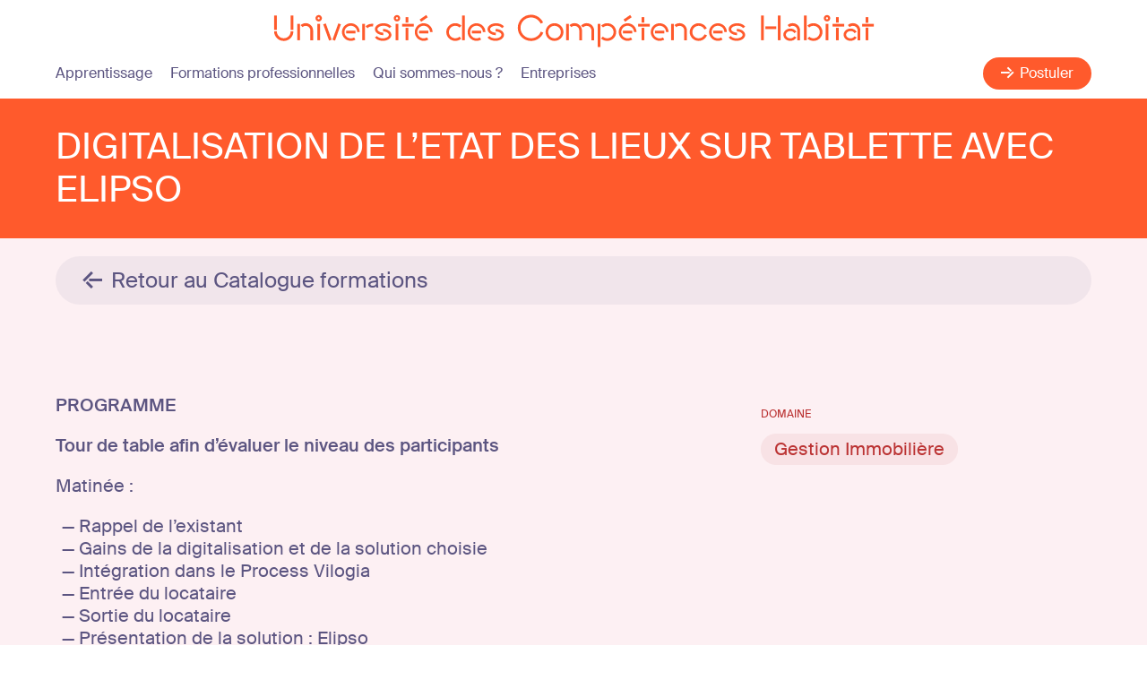

--- FILE ---
content_type: text/html; charset=UTF-8
request_url: https://www.univ-habitat.fr/formations/digitalisation-de-letat-des-lieux-sur-tablette-avec-elipso/
body_size: 6103
content:
<!DOCTYPE html>
<html lang="fr-FR">
  <head>
    <meta charset="UTF-8" />
    <meta name="viewport" content="width=device-width, initial-scale=1.0" />
    <meta http-equiv="X-UA-Compatible" content="ie=edge" />
    <meta name="theme-color" content="#ff5a2c" />
    <script type="text/javascript">/* wpack.io publicPath */window.__wpackIouchdist='https://www.univ-habitat.fr/app/themes/uch/dist/';</script><title>DIGITALISATION DE L’ETAT DES LIEUX SUR TABLETTE AVEC ELIPSO &#8211; Université des Compétences Habitat</title>
<meta name='robots' content='max-image-preview:large' />
<link rel='stylesheet' id='wp-block-library-css' href='https://www.univ-habitat.fr/wp/wp-includes/css/dist/block-library/style.min.css?ver=6.1.1' type='text/css' media='all' />
<link rel='stylesheet' id='fontawesome-free-css' href='https://www.univ-habitat.fr/app/plugins/getwid/vendors/fontawesome-free/css/all.min.css?ver=5.5.0' type='text/css' media='all' />
<link rel='stylesheet' id='slick-css' href='https://www.univ-habitat.fr/app/plugins/getwid/vendors/slick/slick/slick.min.css?ver=1.9.0' type='text/css' media='all' />
<link rel='stylesheet' id='slick-theme-css' href='https://www.univ-habitat.fr/app/plugins/getwid/vendors/slick/slick/slick-theme.min.css?ver=1.9.0' type='text/css' media='all' />
<link rel='stylesheet' id='getwid-blocks-css' href='https://www.univ-habitat.fr/app/plugins/getwid/assets/css/blocks.style.css?ver=1.8.3' type='text/css' media='all' />
<link rel='stylesheet' id='classic-theme-styles-css' href='https://www.univ-habitat.fr/wp/wp-includes/css/classic-themes.min.css?ver=1' type='text/css' media='all' />
<style id='global-styles-inline-css' type='text/css'>
body{--wp--preset--color--black: #000000;--wp--preset--color--cyan-bluish-gray: #abb8c3;--wp--preset--color--white: #ffffff;--wp--preset--color--pale-pink: #f78da7;--wp--preset--color--vivid-red: #cf2e2e;--wp--preset--color--luminous-vivid-orange: #ff6900;--wp--preset--color--luminous-vivid-amber: #fcb900;--wp--preset--color--light-green-cyan: #7bdcb5;--wp--preset--color--vivid-green-cyan: #00d084;--wp--preset--color--pale-cyan-blue: #8ed1fc;--wp--preset--color--vivid-cyan-blue: #0693e3;--wp--preset--color--vivid-purple: #9b51e0;--wp--preset--color--orange: #ff5a2c;--wp--preset--color--violet: #5c5581;--wp--preset--color--pink: #d82958;--wp--preset--color--blue: #576fe5;--wp--preset--color--red: #bb3333;--wp--preset--color--grey: #b1b1b1;--wp--preset--gradient--vivid-cyan-blue-to-vivid-purple: linear-gradient(135deg,rgba(6,147,227,1) 0%,rgb(155,81,224) 100%);--wp--preset--gradient--light-green-cyan-to-vivid-green-cyan: linear-gradient(135deg,rgb(122,220,180) 0%,rgb(0,208,130) 100%);--wp--preset--gradient--luminous-vivid-amber-to-luminous-vivid-orange: linear-gradient(135deg,rgba(252,185,0,1) 0%,rgba(255,105,0,1) 100%);--wp--preset--gradient--luminous-vivid-orange-to-vivid-red: linear-gradient(135deg,rgba(255,105,0,1) 0%,rgb(207,46,46) 100%);--wp--preset--gradient--very-light-gray-to-cyan-bluish-gray: linear-gradient(135deg,rgb(238,238,238) 0%,rgb(169,184,195) 100%);--wp--preset--gradient--cool-to-warm-spectrum: linear-gradient(135deg,rgb(74,234,220) 0%,rgb(151,120,209) 20%,rgb(207,42,186) 40%,rgb(238,44,130) 60%,rgb(251,105,98) 80%,rgb(254,248,76) 100%);--wp--preset--gradient--blush-light-purple: linear-gradient(135deg,rgb(255,206,236) 0%,rgb(152,150,240) 100%);--wp--preset--gradient--blush-bordeaux: linear-gradient(135deg,rgb(254,205,165) 0%,rgb(254,45,45) 50%,rgb(107,0,62) 100%);--wp--preset--gradient--luminous-dusk: linear-gradient(135deg,rgb(255,203,112) 0%,rgb(199,81,192) 50%,rgb(65,88,208) 100%);--wp--preset--gradient--pale-ocean: linear-gradient(135deg,rgb(255,245,203) 0%,rgb(182,227,212) 50%,rgb(51,167,181) 100%);--wp--preset--gradient--electric-grass: linear-gradient(135deg,rgb(202,248,128) 0%,rgb(113,206,126) 100%);--wp--preset--gradient--midnight: linear-gradient(135deg,rgb(2,3,129) 0%,rgb(40,116,252) 100%);--wp--preset--duotone--dark-grayscale: url('#wp-duotone-dark-grayscale');--wp--preset--duotone--grayscale: url('#wp-duotone-grayscale');--wp--preset--duotone--purple-yellow: url('#wp-duotone-purple-yellow');--wp--preset--duotone--blue-red: url('#wp-duotone-blue-red');--wp--preset--duotone--midnight: url('#wp-duotone-midnight');--wp--preset--duotone--magenta-yellow: url('#wp-duotone-magenta-yellow');--wp--preset--duotone--purple-green: url('#wp-duotone-purple-green');--wp--preset--duotone--blue-orange: url('#wp-duotone-blue-orange');--wp--preset--font-size--small: 16px;--wp--preset--font-size--medium: 20px;--wp--preset--font-size--large: 24px;--wp--preset--font-size--x-large: 42px;--wp--preset--font-size--very-small: 14px;--wp--preset--font-size--regular: 20px;--wp--preset--spacing--20: 0.44rem;--wp--preset--spacing--30: 0.67rem;--wp--preset--spacing--40: 1rem;--wp--preset--spacing--50: 1.5rem;--wp--preset--spacing--60: 2.25rem;--wp--preset--spacing--70: 3.38rem;--wp--preset--spacing--80: 5.06rem;}:where(.is-layout-flex){gap: 0.5em;}body .is-layout-flow > .alignleft{float: left;margin-inline-start: 0;margin-inline-end: 2em;}body .is-layout-flow > .alignright{float: right;margin-inline-start: 2em;margin-inline-end: 0;}body .is-layout-flow > .aligncenter{margin-left: auto !important;margin-right: auto !important;}body .is-layout-constrained > .alignleft{float: left;margin-inline-start: 0;margin-inline-end: 2em;}body .is-layout-constrained > .alignright{float: right;margin-inline-start: 2em;margin-inline-end: 0;}body .is-layout-constrained > .aligncenter{margin-left: auto !important;margin-right: auto !important;}body .is-layout-constrained > :where(:not(.alignleft):not(.alignright):not(.alignfull)){max-width: var(--wp--style--global--content-size);margin-left: auto !important;margin-right: auto !important;}body .is-layout-constrained > .alignwide{max-width: var(--wp--style--global--wide-size);}body .is-layout-flex{display: flex;}body .is-layout-flex{flex-wrap: wrap;align-items: center;}body .is-layout-flex > *{margin: 0;}:where(.wp-block-columns.is-layout-flex){gap: 2em;}.has-black-color{color: var(--wp--preset--color--black) !important;}.has-cyan-bluish-gray-color{color: var(--wp--preset--color--cyan-bluish-gray) !important;}.has-white-color{color: var(--wp--preset--color--white) !important;}.has-pale-pink-color{color: var(--wp--preset--color--pale-pink) !important;}.has-vivid-red-color{color: var(--wp--preset--color--vivid-red) !important;}.has-luminous-vivid-orange-color{color: var(--wp--preset--color--luminous-vivid-orange) !important;}.has-luminous-vivid-amber-color{color: var(--wp--preset--color--luminous-vivid-amber) !important;}.has-light-green-cyan-color{color: var(--wp--preset--color--light-green-cyan) !important;}.has-vivid-green-cyan-color{color: var(--wp--preset--color--vivid-green-cyan) !important;}.has-pale-cyan-blue-color{color: var(--wp--preset--color--pale-cyan-blue) !important;}.has-vivid-cyan-blue-color{color: var(--wp--preset--color--vivid-cyan-blue) !important;}.has-vivid-purple-color{color: var(--wp--preset--color--vivid-purple) !important;}.has-black-background-color{background-color: var(--wp--preset--color--black) !important;}.has-cyan-bluish-gray-background-color{background-color: var(--wp--preset--color--cyan-bluish-gray) !important;}.has-white-background-color{background-color: var(--wp--preset--color--white) !important;}.has-pale-pink-background-color{background-color: var(--wp--preset--color--pale-pink) !important;}.has-vivid-red-background-color{background-color: var(--wp--preset--color--vivid-red) !important;}.has-luminous-vivid-orange-background-color{background-color: var(--wp--preset--color--luminous-vivid-orange) !important;}.has-luminous-vivid-amber-background-color{background-color: var(--wp--preset--color--luminous-vivid-amber) !important;}.has-light-green-cyan-background-color{background-color: var(--wp--preset--color--light-green-cyan) !important;}.has-vivid-green-cyan-background-color{background-color: var(--wp--preset--color--vivid-green-cyan) !important;}.has-pale-cyan-blue-background-color{background-color: var(--wp--preset--color--pale-cyan-blue) !important;}.has-vivid-cyan-blue-background-color{background-color: var(--wp--preset--color--vivid-cyan-blue) !important;}.has-vivid-purple-background-color{background-color: var(--wp--preset--color--vivid-purple) !important;}.has-black-border-color{border-color: var(--wp--preset--color--black) !important;}.has-cyan-bluish-gray-border-color{border-color: var(--wp--preset--color--cyan-bluish-gray) !important;}.has-white-border-color{border-color: var(--wp--preset--color--white) !important;}.has-pale-pink-border-color{border-color: var(--wp--preset--color--pale-pink) !important;}.has-vivid-red-border-color{border-color: var(--wp--preset--color--vivid-red) !important;}.has-luminous-vivid-orange-border-color{border-color: var(--wp--preset--color--luminous-vivid-orange) !important;}.has-luminous-vivid-amber-border-color{border-color: var(--wp--preset--color--luminous-vivid-amber) !important;}.has-light-green-cyan-border-color{border-color: var(--wp--preset--color--light-green-cyan) !important;}.has-vivid-green-cyan-border-color{border-color: var(--wp--preset--color--vivid-green-cyan) !important;}.has-pale-cyan-blue-border-color{border-color: var(--wp--preset--color--pale-cyan-blue) !important;}.has-vivid-cyan-blue-border-color{border-color: var(--wp--preset--color--vivid-cyan-blue) !important;}.has-vivid-purple-border-color{border-color: var(--wp--preset--color--vivid-purple) !important;}.has-vivid-cyan-blue-to-vivid-purple-gradient-background{background: var(--wp--preset--gradient--vivid-cyan-blue-to-vivid-purple) !important;}.has-light-green-cyan-to-vivid-green-cyan-gradient-background{background: var(--wp--preset--gradient--light-green-cyan-to-vivid-green-cyan) !important;}.has-luminous-vivid-amber-to-luminous-vivid-orange-gradient-background{background: var(--wp--preset--gradient--luminous-vivid-amber-to-luminous-vivid-orange) !important;}.has-luminous-vivid-orange-to-vivid-red-gradient-background{background: var(--wp--preset--gradient--luminous-vivid-orange-to-vivid-red) !important;}.has-very-light-gray-to-cyan-bluish-gray-gradient-background{background: var(--wp--preset--gradient--very-light-gray-to-cyan-bluish-gray) !important;}.has-cool-to-warm-spectrum-gradient-background{background: var(--wp--preset--gradient--cool-to-warm-spectrum) !important;}.has-blush-light-purple-gradient-background{background: var(--wp--preset--gradient--blush-light-purple) !important;}.has-blush-bordeaux-gradient-background{background: var(--wp--preset--gradient--blush-bordeaux) !important;}.has-luminous-dusk-gradient-background{background: var(--wp--preset--gradient--luminous-dusk) !important;}.has-pale-ocean-gradient-background{background: var(--wp--preset--gradient--pale-ocean) !important;}.has-electric-grass-gradient-background{background: var(--wp--preset--gradient--electric-grass) !important;}.has-midnight-gradient-background{background: var(--wp--preset--gradient--midnight) !important;}.has-small-font-size{font-size: var(--wp--preset--font-size--small) !important;}.has-medium-font-size{font-size: var(--wp--preset--font-size--medium) !important;}.has-large-font-size{font-size: var(--wp--preset--font-size--large) !important;}.has-x-large-font-size{font-size: var(--wp--preset--font-size--x-large) !important;}
.wp-block-navigation a:where(:not(.wp-element-button)){color: inherit;}
:where(.wp-block-columns.is-layout-flex){gap: 2em;}
.wp-block-pullquote{font-size: 1.5em;line-height: 1.6;}
</style>
<link rel='stylesheet' id='contact-form-7-css' href='https://www.univ-habitat.fr/app/plugins/contact-form-7/includes/css/styles.css?ver=5.7.4' type='text/css' media='all' />
<link rel='stylesheet' id='wpackio_uchtheme_theme/main-8705a241.css_style-css' href='https://www.univ-habitat.fr/app/themes/uch/dist/theme/main-8705a241.css?ver=1.0.0' type='text/css' media='all' />
<script type='text/javascript' src='https://www.univ-habitat.fr/wp/wp-includes/js/jquery/jquery.min.js?ver=3.6.1' id='jquery-core-js'></script>
<script type='text/javascript' src='https://www.univ-habitat.fr/wp/wp-includes/js/jquery/jquery-migrate.min.js?ver=3.3.2' id='jquery-migrate-js'></script>
<link rel="https://api.w.org/" href="https://www.univ-habitat.fr/wp-json/" /><link rel="alternate" type="application/json" href="https://www.univ-habitat.fr/wp-json/wp/v2/formations/1732" /><link rel="canonical" href="https://www.univ-habitat.fr/formations/digitalisation-de-letat-des-lieux-sur-tablette-avec-elipso/" />
<link rel='shortlink' href='https://www.univ-habitat.fr/?p=1732' />
<link rel="alternate" type="application/json+oembed" href="https://www.univ-habitat.fr/wp-json/oembed/1.0/embed?url=https%3A%2F%2Fwww.univ-habitat.fr%2Fformations%2Fdigitalisation-de-letat-des-lieux-sur-tablette-avec-elipso%2F" />
<link rel="alternate" type="text/xml+oembed" href="https://www.univ-habitat.fr/wp-json/oembed/1.0/embed?url=https%3A%2F%2Fwww.univ-habitat.fr%2Fformations%2Fdigitalisation-de-letat-des-lieux-sur-tablette-avec-elipso%2F&#038;format=xml" />
<link rel="icon" href="https://www.univ-habitat.fr/app/uploads/2021/03/favicon-70x70.gif" sizes="32x32" />
<link rel="icon" href="https://www.univ-habitat.fr/app/uploads/2021/03/favicon.gif" sizes="192x192" />
<link rel="apple-touch-icon" href="https://www.univ-habitat.fr/app/uploads/2021/03/favicon.gif" />
<meta name="msapplication-TileImage" content="https://www.univ-habitat.fr/app/uploads/2021/03/favicon.gif" />

  </head>
  <body class="formations-template-default single single-formations postid-1732">
    <header class="main-header">
  <div class="header-container">
    <a href="https://www.univ-habitat.fr" class="logo-container">
      <img src="https://www.univ-habitat.fr/app/themes/uch/assets/images/logo.svg" class="logo" width="700" height="38" alt="Université des Compétences Habitat" />
      <img src="https://www.univ-habitat.fr/app/themes/uch/assets/images/logo-mobile.svg" class="logo-mobile" width="118" height="65" alt="Université des Compétences Habitat" />
    </a>
    <div class="hamburger hamburger--spring">
      <div class="hamburger-box">
        <div class="hamburger-inner"></div>
      </div>
    </div>
  </div>
  <nav class="container header-nav">
    <ul>
          <li class="nav-main-item menu-item menu-item-type-post_type menu-item-object-page menu-item-53 menu-item-has-children">
        <a href="https://www.univ-habitat.fr/nos-diplomes/">Apprentissage</a>
                <ul class="nav-drop">
                    <li class="nav-drop-item menu-item menu-item-type-custom menu-item-object-custom menu-item-343">
            <a href="/nos-diplomes/#BAC+2-BAC+5">BAC+2 à BAC+5</a>
          </li>
                    <li class="nav-drop-item menu-item menu-item-type-custom menu-item-object-custom menu-item-345">
            <a href="/nos-diplomes/#financement">Financements</a>
          </li>
                    <li class="nav-drop-item menu-item menu-item-type-post_type menu-item-object-page menu-item-902">
            <a href="https://www.univ-habitat.fr/nos-diplomes/test/">Indicateurs de résultat</a>
          </li>
                    <li class="nav-drop-item menu-item menu-item-type-custom menu-item-object-custom menu-item-348">
            <a href="/qui-sommes-nous/#le-CFA">Le CFA</a>
          </li>
                  </ul>
              </li>
          <li class="nav-main-item menu-item menu-item-type-post_type menu-item-object-page menu-item-473 menu-item-has-children">
        <a href="https://www.univ-habitat.fr/nos-formations/">Formations professionnelles</a>
                <ul class="nav-drop">
                    <li class="nav-drop-item menu-item menu-item-type-post_type menu-item-object-page menu-item-542">
            <a href="https://www.univ-habitat.fr/nos-formations/">Chercher une formation</a>
          </li>
                    <li class="nav-drop-item menu-item menu-item-type-post_type menu-item-object-page menu-item-476">
            <a href="https://www.univ-habitat.fr/nos-formations/vae/">VAE</a>
          </li>
                    <li class="nav-drop-item menu-item menu-item-type-post_type menu-item-object-page menu-item-1046">
            <a href="https://www.univ-habitat.fr/nos-formations/indicateurs-de-resultat/">Indicateurs de résultat</a>
          </li>
                  </ul>
              </li>
          <li class="nav-main-item menu-item menu-item-type-post_type menu-item-object-page menu-item-124 menu-item-has-children">
        <a href="https://www.univ-habitat.fr/qui-sommes-nous/">Qui sommes-nous ?</a>
                <ul class="nav-drop">
                    <li class="nav-drop-item menu-item menu-item-type-custom menu-item-object-custom menu-item-347">
            <a href="/qui-sommes-nous/#presentation">Présentation</a>
          </li>
                    <li class="nav-drop-item menu-item menu-item-type-custom menu-item-object-custom menu-item-349">
            <a href="/qui-sommes-nous/#l-organisme-de-formation">L'organisme de formation</a>
          </li>
                    <li class="nav-drop-item menu-item menu-item-type-custom menu-item-object-custom menu-item-350">
            <a href="/qui-sommes-nous/#equipe">Équipe et contacts</a>
          </li>
                    <li class="nav-drop-item menu-item menu-item-type-custom menu-item-object-custom menu-item-727">
            <a href="/qui-sommes-nous/#handicap-et-accessibilite">Handicap et Accessibilité</a>
          </li>
                    <li class="nav-drop-item menu-item menu-item-type-custom menu-item-object-custom menu-item-351">
            <a href="/qui-sommes-nous/#infos-pratiques">Infos pratiques</a>
          </li>
                    <li class="nav-drop-item menu-item menu-item-type-post_type menu-item-object-page menu-item-544">
            <a href="https://www.univ-habitat.fr/la-vie-a-luch/">La vie à l’UCH</a>
          </li>
                  </ul>
              </li>
          <li class="nav-main-item menu-item menu-item-type-post_type menu-item-object-page menu-item-2210">
        <a href="https://www.univ-habitat.fr/qui-sommes-nous/entreprises/">Entreprises</a>
              </li>
        </ul>
    <a href="https://www.univ-habitat.fr/postuler" class="btn btn-postuler icon-fleche">Postuler</a>
  </nav>
</header>

    <main>      <header class="page-header">
      <div class="container page-header-inner">
        <h1>DIGITALISATION DE L’ETAT DES LIEUX SUR TABLETTE AVEC ELIPSO </h1>
      </div>
    </header>
    <div class="page-content">
      <section class="page-section section-red alignwide section-back">
        <div class="page-section_inner container">
          <a href="https://www.univ-habitat.fr/formations/" class="btn bouton-full violet icon-fleche">Retour au Catalogue formations</a>
        </div>
      </section>
      <section class="fiche alignwide section-red page-section">
        <div class="container">
          <p></p>
          <div class="row programme">
            <div class="col-md-8">
              
<p><strong>PROGRAMME</strong></p>



<p><strong>Tour de table&nbsp;afin d’évaluer le niveau des participants</strong></p>



<p>Matinée&nbsp;:</p>



<ul>
<li>Rappel de l’existant</li>



<li>Gains de la digitalisation et de la solution choisie</li>



<li>Intégration dans le Process Vilogia</li>



<li>Entrée du locataire</li>



<li>Sortie du locataire</li>



<li>Présentation de la solution : Elipso</li>



<li>Théorie</li>



<li>Pratique</li>
</ul>



<p><em>Note</em>&nbsp;: Itération sur les différentes étapes de l’Etat des Lieux sur Elipso</p>



<p>Après-midi&nbsp;:</p>



<ul>
<li>Cas pratiques</li>



<li>Etat Des Lieux Entrant</li>



<li>Pré Etat Des Lieux</li>



<li>Etat Des Lieux Sortie</li>



<li>Retour d’expériences des sites pilotes</li>
</ul>



<p>Modes opératoires</p>



<p><strong><u>PUBLIC CONCERNE</u></strong><strong>&nbsp;:</strong></p>



<p><strong>Collaborateurs issus de la Gestion Locative&nbsp;: Chargés de clientèle, référents chargés de location</strong></p>



<p><strong><u>PRE REQUIS</u></strong><strong>&nbsp;:</strong></p>



<p><strong>Maîtrise de l’outil informatique</strong></p>



<p><strong><u>OBJECTIFS PEDAGOGIQUES</u></strong><strong>&nbsp;:</strong></p>



<p><strong>Savoir utiliser l’outil Elipso</strong></p>



<p><strong><u>DUREE DE LA FORMATION</u></strong><strong>&nbsp;:</strong></p>



<p><strong>1 jour (7H) ou 1 demi-journée (4H)</strong></p>



<p><strong>1 jour pour les chargés de clientèle (7H) et 1 demi-journée pour les «&nbsp;référents&nbsp;» chargés de location (4H)</strong></p>



<p><strong><u>PROFIL DE L’ INTERVENANT(E)</u></strong><strong>&nbsp;:</strong></p>



<p><strong>Expert(s) métier en Informatique</strong></p>



<p><strong><u>METHODE(S) PEDAGOGIQUE(S)</u></strong><strong>&nbsp;:</strong></p>



<p><strong>Diaporamas, exemples, mises en situation, cas pratiques.</strong></p>



<p><strong><u>EVALUATION</u></strong><strong>&nbsp;:</strong></p>



<p><strong>&#8211; Evaluation de positionnement en amont de la formation<br>&#8211; Evaluation intermédiaire afin d’adapter la formation si nécessaire</strong></p>



<p><strong>&#8211; Questionnaire d’évaluation des acquis réalisé en fin de formation</strong><strong>&#8211; Evaluation à chaud de la satisfaction</strong></p>

            </div>
            <div class="col-md-4 sidebar">
                                          <div class="bloc-sidebar">
                <h4>Domaine</h4>
                                  <a href="https://www.univ-habitat.fr/formations/domaines/gestion-immobiliere/" class="btn small-btn">Gestion Immobilière</a>
                              </div>
                                        </div>
          </div>
          <div class="row">
                      </div>
          <a href="https://www.univ-habitat.fr/postuler/?raison=Demande+d’information+sur+une+formation&objet=DIGITALISATION+DE+L’ETAT+DES+LIEUX+SUR+TABLETTE+AVEC+ELIPSO" class="btn bouton-full icon-fleche">Postuler à cette formation</a>
        </div>
      </section>
                  <section class="page-section section-red alignwide">
        <div class="page-section_inner container">
          <h2>Ces diplômes pourraient vous intéresser</h2>
          <div class="row related">
                        <article class="col-md-4">
              <div class="related-tile_inner">
                <header><a href="https://www.univ-habitat.fr/formations/sensibilisation-au-suivi-du-budget-dentretien-et-a-la-mise-en-place-de-lentretien-previsionnel/"><h2><strong>Sensibilisation au suivi du budget d’entretien et à la mise en place de l’entretien prévisionnel</strong></h2></a></header>
                <div class="list-terms">
                                      <a href="https://www.univ-habitat.fr/formations/domaines/gestion-immobiliere/" class="btn small-btn red">Gestion Immobilière</a>
                                  </div>
              </div>
            </article>
                        <article class="col-md-4">
              <div class="related-tile_inner">
                <header><a href="https://www.univ-habitat.fr/formations/magi/"><h2>Magi</h2></a></header>
                <div class="list-terms">
                                      <a href="https://www.univ-habitat.fr/formations/domaines/gestion-immobiliere/" class="btn small-btn red">Gestion Immobilière</a>
                                  </div>
              </div>
            </article>
                        <article class="col-md-4">
              <div class="related-tile_inner">
                <header><a href="https://www.univ-habitat.fr/formations/surveillance-du-patrimoine/"><h2>Surveillance du patrimoine</h2></a></header>
                <div class="list-terms">
                                      <a href="https://www.univ-habitat.fr/formations/domaines/gestion-immobiliere/" class="btn small-btn red">Gestion Immobilière</a>
                                      <a href="https://www.univ-habitat.fr/formations/domaines/prevention-securite/" class="btn small-btn red">Prévention sécurité</a>
                                  </div>
              </div>
            </article>
                      </div>
        </div>
      </section>
          </div>
  </main>
    
    <footer class="main-footer">
  <section class="page-section section-blue section-insta">
    <div class="container">
      <h2>Réseau sociaux</h2>
      <div class="ligne-insta">
        <div class="link-container">
          <p><a href="https://www.instagram.com/univ_competences_habitat/" target="_blank" class="btn icon-fleche">Nous suivre sur Instagram</a></p>
          <p><a href="https://fr.linkedin.com/company/universit%C3%A9-des-comp%C3%A9tences-habitat" target="_blank" class="btn icon-fleche">Nous suivre sur LinkedIn</a></p>
        </div>
        <div class="gallery col">
                      [instagram-feed num=4 cols=4 showfollow=false showheader=false imagepadding=0]
                  </div>
      </div>
    </div>
  </section>
  <div class="footer-container container">
    <div class="row">
      <div class="col-md-8"><section id="text-2" class="widget widget_text">			<div class="textwidget"><p><strong>Université des Compétences Habitat</strong><br />
121, quai de l’Ouest – 59 000 Lille<br />
Métro Bois Blancs<br />
Un parking est disponible au sein de l’UCH</p>
</div>
		</section><section id="block-6" class="widget widget_block widget_text">
<p class="has-text-align-left has-very-small-font-size">Groupement d'intérêt économique - RCS Lille Métropole C 852 914 803 <br>Les actions de formation professionnelle continue sont exclusivement destinées à un public professionnel. Elles ne sont pas accessibles aux particuliers. Toute demande doit être effectuée par un responsable RH, un responsable formation ou un responsable de structure.</p>
</section></div>
      <div class="col"><section id="text-3" class="widget widget_text">			<div class="textwidget"><p><a href="tel:0638317312">06 38 31 73 12</a><br />
<a href="mailto:accueil.uch@univ-habitat.fr">accueil.uch@univ-habitat.fr</a></p>
<p><a href="https://www.univ-habitat.fr/app/uploads/2025/11/Certificat-QUALIOPI_2024-1.pdf">Notre certificat Qualiopi</a></p>
</div>
		</section><section id="block-8" class="widget widget_block widget_media_image">
<figure class="wp-block-image size-full"><img decoding="async" loading="lazy" width="289" height="163" src="https://www.univ-habitat.fr/app/uploads/2025/12/Qualiopi_action-de-formation-1-edited.webp" alt="" class="wp-image-2339" srcset="https://www.univ-habitat.fr/app/uploads/2025/12/Qualiopi_action-de-formation-1-edited.webp 289w, https://www.univ-habitat.fr/app/uploads/2025/12/Qualiopi_action-de-formation-1-edited-124x70.webp 124w" sizes="(max-width: 289px) 100vw, 289px" /></figure>
</section></div>
      <div class="col"></div>
    </div>
  </div>
</footer>
  </body>
  <script type='text/javascript' id='getwid-blocks-frontend-js-js-extra'>
/* <![CDATA[ */
var Getwid = {"settings":[],"ajax_url":"https:\/\/www.univ-habitat.fr\/wp\/wp-admin\/admin-ajax.php","isRTL":"","nonces":{"recaptcha_v2_contact_form":"616b1552d6"}};
/* ]]> */
</script>
<script type='text/javascript' src='https://www.univ-habitat.fr/app/plugins/getwid/assets/js/frontend.blocks.js?ver=1.8.3' id='getwid-blocks-frontend-js-js'></script>
<script type='text/javascript' src='https://www.univ-habitat.fr/app/plugins/contact-form-7/includes/swv/js/index.js?ver=5.7.4' id='swv-js'></script>
<script type='text/javascript' id='contact-form-7-js-extra'>
/* <![CDATA[ */
var wpcf7 = {"api":{"root":"https:\/\/www.univ-habitat.fr\/wp-json\/","namespace":"contact-form-7\/v1"}};
/* ]]> */
</script>
<script type='text/javascript' src='https://www.univ-habitat.fr/app/plugins/contact-form-7/includes/js/index.js?ver=5.7.4' id='contact-form-7-js'></script>
<script type='text/javascript' src='https://www.univ-habitat.fr/app/themes/uch/dist/theme/runtime-b543e78f.js?ver=1.0.0' id='wpackio_uchtheme_theme/runtime-b543e78f.js_script-js'></script>
<script type='text/javascript' src='https://www.univ-habitat.fr/app/themes/uch/dist/theme/main-12c1fe5a.js?ver=1.0.0' id='wpackio_uchtheme_theme/main-12c1fe5a.js_script-js'></script>
<script type='text/javascript' src='https://www.univ-habitat.fr/app/themes/uch/dist/theme/main_js-a8ba4f4e.js?ver=1.0.0' id='wpackio_uchtheme_theme/main_js-a8ba4f4e.js_script-js'></script>

</html>


--- FILE ---
content_type: text/css
request_url: https://www.univ-habitat.fr/app/themes/uch/dist/theme/main-8705a241.css?ver=1.0.0
body_size: 7168
content:
/*!
 * 
 * uch
 * 
 * @author 
 * @version 1.0.0
 * @link ISC
 * @license ISC
 * 
 * Copyright (c) 2021 
 * 
 * This software is released under the ISC License
 * https://opensource.org/licenses/ISC
 * 
 * Compiled with the help of https://wpack.io
 * A zero setup Webpack Bundler Script for WordPress
 */
@font-face{font-family:"Suisse";src:url(assets/SuisseIntl-Regular-WebS-7328f724.woff2) format("woff2"),url(assets/SuisseIntl-Regular-WebS-817642b2.woff) format("woff");font-weight:normal;font-style:normal;font-display:swap;-webkit-font-smoothing:antialiased;-moz-osx-font-smoothing:grayscale}@font-face{font-family:"Suisse";src:url(assets/SuisseIntl-Medium-WebS-b80ef627.woff2) format("woff2"),url(assets/SuisseIntl-Medium-WebS-79b7a6f1.woff) format("woff");font-weight:500;font-style:normal;font-display:swap;-webkit-font-smoothing:antialiased;-moz-osx-font-smoothing:grayscale}@font-face{font-family:"uch_picto";src:url(assets/uch_picto-836bbd15.eot);src:url(assets/uch_picto-836bbd15.eot#iefix) format("embedded-opentype"),url(assets/uch_picto-b0111bf4.ttf) format("truetype"),url(assets/uch_picto-49e37db5.woff) format("woff");font-weight:normal;font-style:normal;font-display:block}[class^=icon-]:before,[class*=" icon-"]:before{font-family:"uch_picto" !important;speak:never;font-style:normal;font-weight:normal;font-variant:normal;text-transform:none;line-height:1;-webkit-font-smoothing:antialiased;-moz-osx-font-smoothing:grayscale}.icon-alternance:before{content:""}.icon-chevron_dwn:before{content:""}.icon-chevron_up:before{content:""}.icon-courbe:before{content:""}.icon-diplome:before{content:""}.icon-facebook:before{content:""}.icon-fleche:before{content:""}.icon-idee:before{content:""}.icon-instagram:before{content:""}.icon-linkedin:before{content:""}.icon-partenaire:before{content:""}.icon-plus:before{content:""}.icon-recherche:before{content:""}.icon-reseau:before{content:""}.icon-twitter:before{content:""}.icon-universite:before{content:""}.icon-download:before{content:""}.icon-upload:before{content:""}/*!
 * Bootstrap Reboot v5.0.0-beta2 (https://getbootstrap.com/)
 * Copyright 2011-2021 The Bootstrap Authors
 * Copyright 2011-2021 Twitter, Inc.
 * Licensed under MIT (https://github.com/twbs/bootstrap/blob/main/LICENSE)
 * Forked from Normalize.css, licensed MIT (https://github.com/necolas/normalize.css/blob/master/LICENSE.md)
 */*,*::before,*::after{box-sizing:border-box}@media(prefers-reduced-motion: no-preference){:root{scroll-behavior:smooth}}body{margin:0;font-family:system-ui,-apple-system,"Segoe UI",Roboto,"Helvetica Neue",Arial,"Noto Sans","Liberation Sans",sans-serif,"Apple Color Emoji","Segoe UI Emoji","Segoe UI Symbol","Noto Color Emoji";font-size:1rem;font-weight:400;line-height:1.5;color:#5c5581;background-color:#fff;-webkit-text-size-adjust:100%;-webkit-tap-highlight-color:rgba(0,0,0,0)}[tabindex="-1"]:focus:not(:focus-visible){outline:0 !important}hr{margin:2rem 0;color:inherit;background-color:currentColor;border:0;opacity:.25}hr:not([size]){height:1px}h6,h5,h4,h3,h2,h1{margin-top:0;margin-bottom:1rem;font-weight:500;line-height:1.2}h1{font-size:calc(1.375rem + 1.5vw)}@media(min-width: 1200px){h1{font-size:2.5rem}}h2{font-size:calc(1.325rem + 0.9vw)}@media(min-width: 1200px){h2{font-size:2rem}}h3{font-size:calc(1.3rem + 0.6vw)}@media(min-width: 1200px){h3{font-size:1.75rem}}h4{font-size:calc(1.275rem + 0.3vw)}@media(min-width: 1200px){h4{font-size:1.5rem}}h5{font-size:1.25rem}h6{font-size:1rem}p{margin-top:0;margin-bottom:1rem}abbr[title],abbr[data-bs-original-title]{text-decoration:underline;-webkit-text-decoration:underline dotted;text-decoration:underline dotted;cursor:help;-webkit-text-decoration-skip-ink:none;text-decoration-skip-ink:none}address{margin-bottom:1rem;font-style:normal;line-height:inherit}ol,ul{padding-left:2rem}ol,ul,dl{margin-top:0;margin-bottom:1rem}ol ol,ul ul,ol ul,ul ol{margin-bottom:0}dt{font-weight:700}dd{margin-bottom:.5rem;margin-left:0}blockquote{margin:0 0 1rem}b,strong{font-weight:bolder}small{font-size:0.875em}mark{padding:.2em;background-color:#fcf8e3}sub,sup{position:relative;font-size:0.75em;line-height:0;vertical-align:baseline}sub{bottom:-0.25em}sup{top:-0.5em}a{color:#576fe5;text-decoration:underline}a:hover{color:#4659b7}a:not([href]):not([class]),a:not([href]):not([class]):hover{color:inherit;text-decoration:none}pre,code,kbd,samp{font-family:SFMono-Regular,Menlo,Monaco,Consolas,"Liberation Mono","Courier New",monospace;font-size:1em;direction:ltr /* rtl:ignore */;unicode-bidi:bidi-override}pre{display:block;margin-top:0;margin-bottom:1rem;overflow:auto;font-size:0.875em}pre code{font-size:inherit;color:inherit;word-break:normal}code{font-size:0.875em;color:#d82958;word-wrap:break-word}a>code{color:inherit}kbd{padding:.2rem .4rem;font-size:0.875em;color:#fff;background-color:#212529;border-radius:.2rem}kbd kbd{padding:0;font-size:1em;font-weight:700}figure{margin:0 0 1rem}img,svg{vertical-align:middle}table{caption-side:bottom;border-collapse:collapse}caption{padding-top:.5rem;padding-bottom:.5rem;color:#6c757d;text-align:left}th{text-align:inherit;text-align:-webkit-match-parent}thead,tbody,tfoot,tr,td,th{border-color:inherit;border-style:solid;border-width:0}label{display:inline-block}button{border-radius:0}button:focus:not(:focus-visible){outline:0}input,button,select,optgroup,textarea{margin:0;font-family:inherit;font-size:inherit;line-height:inherit}button,select{text-transform:none}[role=button]{cursor:pointer}select{word-wrap:normal}[list]::-webkit-calendar-picker-indicator{display:none}button,[type=button],[type=reset],[type=submit]{-webkit-appearance:button}button:not(:disabled),[type=button]:not(:disabled),[type=reset]:not(:disabled),[type=submit]:not(:disabled){cursor:pointer}::-moz-focus-inner{padding:0;border-style:none}textarea{resize:vertical}fieldset{min-width:0;padding:0;margin:0;border:0}legend{float:left;width:100%;padding:0;margin-bottom:.5rem;font-size:calc(1.275rem + 0.3vw);line-height:inherit}@media(min-width: 1200px){legend{font-size:1.5rem}}legend+*{clear:left}::-webkit-datetime-edit-fields-wrapper,::-webkit-datetime-edit-text,::-webkit-datetime-edit-minute,::-webkit-datetime-edit-hour-field,::-webkit-datetime-edit-day-field,::-webkit-datetime-edit-month-field,::-webkit-datetime-edit-year-field{padding:0}::-webkit-inner-spin-button{height:auto}[type=search]{outline-offset:-2px;-webkit-appearance:textfield}::-webkit-search-decoration{-webkit-appearance:none}::-webkit-color-swatch-wrapper{padding:0}::file-selector-button{font:inherit}::-webkit-file-upload-button{font:inherit;-webkit-appearance:button}output{display:inline-block}iframe{border:0}summary{display:list-item;cursor:pointer}progress{vertical-align:baseline}[hidden]{display:none !important}.container,.page-section .wp-block-group__inner-container{width:100%;margin-right:auto;margin-left:auto}.container{padding-right:1rem;padding-left:1rem}.page-section.alignwide{margin-left:calc(-100vw / 2 + 100% / 2);margin-right:calc(-100vw / 2 + 100% / 2);max-width:100vw;padding-left:0;padding-right:0}.page-section.alignwide .wp-block-group__inner-container{padding-right:1rem;padding-left:1rem}.row{--bs-gutter-x: 1.25rem;--bs-gutter-y: 0;display:flex;flex:1 0 100%;flex-wrap:wrap;margin-top:calc(var(--bs-gutter-y) * -1);margin-right:calc(var(--bs-gutter-x) / -2);margin-left:calc(var(--bs-gutter-x) / -2)}.row>*{box-sizing:border-box;flex-shrink:0;width:100%;max-width:100%;padding-right:calc(var(--bs-gutter-x) / 2);padding-left:calc(var(--bs-gutter-x) / 2);margin-top:var(--bs-gutter-y)}.col{flex:1 0 0%}.col-4{flex:0 0 auto;width:33.3333333333%}.col-6{flex:0 0 auto;width:50%}.col-8{flex:0 0 auto;width:66.666666666%}@media(min-width: 576px){.container,.page-section .wp-block-group__inner-container{max-width:540px}}@media(min-width: 768px){.container,.page-section .wp-block-group__inner-container{max-width:720px}.col-md-4{flex:0 0 auto;width:33.333333%}.col-md-6{flex:0 0 auto;width:50%}.col-md-8{flex:0 0 auto;width:66.666667%}}@media(min-width: 992px){.container,.page-section .wp-block-group__inner-container{max-width:960px}.col-lg-2{flex:0 0 auto;width:16.666667%}.col-lg-4{flex:0 0 auto;width:33.333333%}.col-lg-6{flex:0 0 auto;width:50%}.col-lg-8{flex:0 0 auto;width:66.666667%}}@media(min-width: 1200px){.container,.page-section .wp-block-group__inner-container{max-width:1196px}}html{font-size:20px;scroll-padding-top:60px}body{font-family:"Suisse",sans-serif;color:#5c5581;line-height:1.25}body main{min-height:100vh;overflow:hidden}::selection{background-color:#5c5581;color:#fff}b,strong{font-weight:500}a{color:#ff5a2c;text-decoration:none}a:hover{color:#ff5a2c;text-decoration:underline}h1,h2,h3,h4{color:#ff5a2c}h1::selection,h2::selection,h3::selection,h4::selection{background-color:#ff5a2c;color:#fff}h1{font-size:1.75rem;font-weight:normal}h2{font-size:1.2rem}h4{font-size:.6rem;text-transform:uppercase;font-weight:normal}ul{list-style:none;padding:0}img{width:100%;height:auto}.medium-text{font-weight:500}.text-pink{color:#d82958}.text-pink::selection{background-color:#d82958;color:#fff}.has-orange-color{color:#ff5a2c}.has-violet-color{color:#5c5581}.has-pink-color{color:#d82958}.has-blue-color{color:#576fe5}.has-red-color{color:#b33}.has-grey-color{color:#b1b1b1}.has-black-color{color:#000}.logo-offre{height:70px;width:auto}@media(min-width: 992px){html{scroll-padding-top:120px}h1{font-size:2rem}}.main-header{position:-webkit-sticky;position:sticky;top:0;left:0;right:0;background-color:#fff;z-index:90}.main-header .header-container{display:flex;justify-content:center;align-items:center;position:relative}.main-header .header-container .logo-container{display:block}.main-header .header-container .logo-container .logo-mobile{height:50px;width:auto}.main-header .header-container .logo-container .logo{display:none}.main-header.open .header-nav{transform:translateX(0)}.main-header .header-nav{transform:translateX(100vw);transition:transform .5s ease-out;position:fixed;padding:20px;display:flex;justify-content:space-between;align-items:flex-start;flex-direction:column;background-color:#fff;top:50px;left:0;right:0;bottom:0}.main-header .header-nav ul li.nav-main-item{padding:10px;font-weight:500}.main-header .header-nav ul li.nav-main-item .nav-drop{margin-left:20px;margin-top:10px;font-weight:normal}.main-header .header-nav ul li.nav-main-item .nav-drop .nav-drop-item{font-size:.8rem;padding:5px}.main-header .header-nav ul li.nav-main-item.current-menu-item>a{text-decoration:underline;color:#ff5a2c}.main-header .header-nav a{color:inherit;text-decoration:none}.main-header .header-nav a:hover{color:#ff5a2c;text-decoration:underline}.main-header .header-nav .search-form{display:flex;margin-right:20px}.main-header .header-nav .search-form input{border:0;background-color:rgba(92,85,129,.07);padding:5px;max-width:170px}.main-header .header-nav .search-form button{border:0;background-color:rgba(92,85,129,.07);text-indent:9999;padding:5px;display:block}.main-header .header-nav .search-form button:before{display:block}.main-header .header-nav .btn-postuler{color:#fff;background-color:#ff5a2c;font-size:1rem}.main-header .header-nav .btn-postuler:hover{color:#fff;text-decoration:none}.main-header .hamburger{padding:6px 15px;display:inline-block;cursor:pointer;transition-property:opacity,filter;transition-duration:.15s;transition-timing-function:linear;font:inherit;color:inherit;text-transform:none;background-color:transparent;border:0;margin:0;overflow:visible}.main-header .hamburger:hover{opacity:1}.main-header .hamburger .hamburger-inner{display:block;top:50%;margin-top:-2px}.main-header .hamburger .hamburger-inner,.main-header .hamburger .hamburger-inner::before,.main-header .hamburger .hamburger-inner::after{width:30px;height:4px;background-color:#ff5a2c;border-radius:0;position:absolute;transition-property:transform;transition-duration:.15s;transition-timing-function:ease}.main-header .hamburger .hamburger-inner::before,.main-header .hamburger .hamburger-inner::after{content:"";display:block}.main-header .hamburger .hamburger-inner::before{top:-8px}.main-header .hamburger .hamburger-inner::after{bottom:-8px}.main-header .hamburger.is-active:hover{opacity:1}.main-header .hamburger.is-active .hamburger-inner,.main-header .hamburger.is-active .hamburger-inner::before,.main-header .hamburger.is-active .hamburger-inner::after{background-color:#ff5a2c}.main-header .hamburger-box{width:30px;height:20px;display:inline-block;position:relative}.main-header .hamburger--spring .hamburger-inner{top:2px;transition:background-color 0s .13s linear}.main-header .hamburger--spring .hamburger-inner::before{top:8px;transition:top .1s .2s cubic-bezier(0.33333, 0.66667, 0.66667, 1),transform .13s cubic-bezier(0.55, 0.055, 0.675, 0.19)}.main-header .hamburger--spring .hamburger-inner::after{top:16px;transition:top .2s .2s cubic-bezier(0.33333, 0.66667, 0.66667, 1),transform .13s cubic-bezier(0.55, 0.055, 0.675, 0.19)}.main-header .hamburger--spring.is-active .hamburger-inner{transition-delay:.22s;background-color:transparent !important}.main-header .hamburger--spring.is-active .hamburger-inner::before{top:0;transition:top .1s .15s cubic-bezier(0.33333, 0, 0.66667, 0.33333),transform .13s .22s cubic-bezier(0.215, 0.61, 0.355, 1);transform:translate3d(0, 8px, 0) rotate(45deg)}.main-header .hamburger--spring.is-active .hamburger-inner::after{top:0;transition:top .2s cubic-bezier(0.33333, 0, 0.66667, 0.33333),transform .13s .22s cubic-bezier(0.215, 0.61, 0.355, 1);transform:translate3d(0, 8px, 0) rotate(-45deg)}.main-header .hamburger{position:absolute;right:0;display:flex;flex-direction:column;align-items:center}@media(min-width: 768px){.main-header .header-container .logo-container{display:block}.main-header .header-container .logo-container .logo-mobile{display:none}.main-header .header-container .logo-container .logo{width:700px;display:block}.main-header .header-nav{transform:translateX(0);transition:none;position:static;padding:0 1rem 10px;font-size:.8rem;flex-direction:row;justify-content:space-between;align-items:center}.main-header .header-nav ul{display:flex;margin-bottom:0}.main-header .header-nav ul li.nav-main-item{margin-right:20px;padding:0;font-weight:normal;position:relative}.main-header .header-nav ul li.nav-main-item .nav-drop{display:none;position:absolute;left:-5px;white-space:nowrap;margin-left:0;margin-top:0;padding:10px;font-weight:normal;flex-direction:column;background-color:#fff}.main-header .header-nav ul li.nav-main-item .nav-drop .nav-drop-item{font-size:.8rem;padding:5px}.main-header .header-nav ul li.nav-main-item:hover .nav-drop{display:block}.main-header .header-nav .btn-postuler{font-size:.8rem}.main-header .hamburger{display:none}}.main-footer .section-insta{background-color:rgba(87,111,229,.07)}.main-footer .section-insta h2{color:#576fe5}.main-footer .section-insta .ligne-insta{display:flex;align-items:flex-start}.main-footer .section-insta .ligne-insta .btn{background-color:rgba(87,111,229,.07);color:#576fe5}.main-footer .section-insta .ligne-insta .btn:hover{background-color:#576fe5;color:#fff}.main-footer .section-insta .ligne-insta .gallery{padding-left:20px}.main-footer .section-insta .ligne-insta .gallery #sb_instagram #sbi_images{display:flex}.main-footer .section-insta .ligne-insta .gallery #sb_instagram #sbi_images .sbi_item{padding:0 !important}.main-footer .section-insta .ligne-insta .gallery #sb_instagram #sbi_images .sbi_item:first-child{margin-left:0 !important;margin-right:10px !important}.main-footer .section-insta .ligne-insta .gallery #sb_instagram #sbi_images .sbi_item:nth-child(2){margin-left:10px !important;margin-right:10px !important}.main-footer .section-insta .ligne-insta .gallery #sb_instagram #sbi_images .sbi_item:nth-child(3){margin-left:10px !important;margin-right:10px !important}.main-footer .section-insta .ligne-insta .gallery #sb_instagram #sbi_images .sbi_item:last-child{margin-left:10px !important;margin-right:0 !important}.main-footer .footer-container{font-size:.8rem;padding-top:60px;padding-bottom:60px}.main-footer a{color:inherit}.main-footer .footer-icon{text-indent:-9999px;display:inline-block;overflow:hidden}.main-footer .footer-icon:before{text-indent:0;float:left;background-color:#fff;display:flex;align-items:center;justify-content:center}.page-header{background-color:#ff5a2c;color:#fff}.page-header .page-header-inner{padding-top:30px;padding-bottom:30px;display:flex;align-items:center;flex-wrap:wrap;justify-content:center;text-align:center}.page-header .page-header-inner .icon-header{width:150px;height:auto;margin:0 60px 20px 80px}.page-header .page-header-inner h1{color:inherit;margin:0}.page-content ul{list-style-type:"— ";padding-left:1.3em}.page-section{padding-top:40px;padding-bottom:40px}.page-section h2{margin-bottom:25px}.page-section h3{background-color:rgba(255,90,44,.07);font-size:1rem;font-weight:normal;padding:12px}.section-back{padding:20px 0}.section-back .icon-fleche:before{display:inline-block;transform:rotate(180deg)}.section-intro{padding-bottom:40px}.section-red{background-color:rgba(216,41,88,.07)}.section-red h1,.section-red h2,.section-red h3,.section-red h4,.section-red h5,.section-red h6,.section-red .input-group label{color:#b33}.section-red h1::selection,.section-red h2::selection,.section-red h3::selection,.section-red h4::selection,.section-red h5::selection,.section-red h6::selection,.section-red .input-group label::selection{background-color:#b33}.section-red .wpcf7-form select,.section-red .wpcf7-form input[type=text],.section-red .wpcf7-form input[type=email],.section-red .wpcf7-form input[type=file],.section-red .wpcf7-form textarea{border:solid 1px #b33}.section-red .wpcf7-form select:focus,.section-red .wpcf7-form input[type=text]:focus,.section-red .wpcf7-form input[type=email]:focus,.section-red .wpcf7-form input[type=file]:focus,.section-red .wpcf7-form textarea:focus{outline-color:#b33}.section-red .wpcf7-form .upload-field:after{color:#b33}.section-red .wp-block-button .wp-block-button__link,.section-red .btn{background-color:rgba(187,51,51,.07);color:#b33;font-size:1.2em}.section-red .wp-block-button .wp-block-button__link:hover,.section-red .wp-block-button .wp-block-button__link.current,.section-red .btn:hover,.section-red .btn.current{background-color:#b33;color:#fff;text-decoration:none}.section-red .tile-bouton .tile-bouton_inner .btn:hover{background-color:#b33}.section-red .wp-block-getwid-accordion{margin-bottom:50px}.section-red .wp-block-getwid-accordion .wp-block-getwid-accordion__header-wrapper{background-color:rgba(187,51,51,.07);margin-top:10px;color:#b33}.section-red .wp-block-getwid-accordion .wp-block-getwid-accordion__header-wrapper a{color:inherit}.section-red .wp-block-getwid-accordion .wp-block-getwid-accordion__content{border:0}.section-red .bloc-ident .infos{background-color:rgba(187,51,51,.07)}.section-red .bloc-ident .infos h2,.section-red .bloc-ident .infos p{color:#b33}.section-blue{background-color:rgba(87,111,229,.07)}.section-blue h1,.section-blue h2,.section-blue h3,.section-blue h4,.section-blue h5,.section-blue h6,.section-blue .input-group label{color:#d82958}.section-blue h1::selection,.section-blue h2::selection,.section-blue h3::selection,.section-blue h4::selection,.section-blue h5::selection,.section-blue h6::selection,.section-blue .input-group label::selection{background-color:#d82958}.section-blue .wpcf7-form select,.section-blue .wpcf7-form input[type=text],.section-blue .wpcf7-form input[type=email],.section-blue .wpcf7-form input[type=file],.section-blue .wpcf7-form textarea{border:solid 1px #d82958}.section-blue .wpcf7-form select:focus,.section-blue .wpcf7-form input[type=text]:focus,.section-blue .wpcf7-form input[type=email]:focus,.section-blue .wpcf7-form input[type=file]:focus,.section-blue .wpcf7-form textarea:focus{outline-color:#d82958}.section-blue .wpcf7-form .upload-field:after{color:#d82958}.section-blue .wp-block-button .wp-block-button__link,.section-blue .btn{background-color:rgba(216,41,88,.07);color:#d82958;font-size:1.2em}.section-blue .wp-block-button .wp-block-button__link:hover,.section-blue .btn:hover{background-color:#d82958;color:#fff;text-decoration:none}.section-blue .wp-block-getwid-accordion{margin-bottom:50px}.section-blue .wp-block-getwid-accordion .wp-block-getwid-accordion__header-wrapper{background-color:rgba(87,111,229,.07);margin-top:10px;color:#d82958}.section-blue .wp-block-getwid-accordion .wp-block-getwid-accordion__header-wrapper a{color:inherit}.section-blue .wp-block-getwid-accordion .wp-block-getwid-accordion__content{border:0}.section-orange{background-color:rgba(255,90,44,.07)}.section-orange .wp-block-column{background-color:#fff;padding:20px}.list-niveaux{margin-top:50px;margin-bottom:30px}.gallery-logo{align-items:center;width:80%;margin-left:auto;margin-right:auto}.gallery-logo .grow-2{flex-grow:2}.fiche .programme{margin-top:40px;margin-bottom:40px}.fiche .sidebar{order:-1;margin-bottom:50px}.fiche .sidebar h4{margin:15px 0}.fiche .sidebar .bloc-sidebar{margin-bottom:20px}.fiche .sidebar .download-fiche{margin-top:30px;display:none}.related .related-tile_inner{border:solid 1px #b33;border-radius:1rem}.related .related-tile_inner header{border-bottom:solid 1px #b33}.related .related-tile_inner header a:hover{text-decoration:none}.related .related-tile_inner header h2{font-size:1rem;margin:0}.related .related-tile_inner header,.related .related-tile_inner .list-terms{padding:15px 10px}.single-offres-emplois h3{color:#d82958;background-color:rgba(216,41,88,.07)}.single-offres-emplois h4{color:#d82958}.bloc-info .desc{padding:35px 0 15px}.filtres .input-group{margin-bottom:10px}.filtres .input-group label{font-size:.6rem;text-transform:uppercase;color:#ff5a2c;margin-bottom:.5rem}.filtres .recherche{position:relative}.filtres .recherche input{border:0;background-color:rgba(87,111,229,.07);padding:10px 10px 10px 40px;margin:20px 0;width:100%;outline:none;color:inherit}.filtres .recherche::before{position:absolute;top:50%;transform:translateY(-50%);left:10px;display:block;width:20px;height:20px;font-family:"uch_picto" !important;content:"";font-style:normal;font-weight:normal;font-variant:normal;text-transform:none;line-height:1;-webkit-font-smoothing:antialiased;-moz-osx-font-smoothing:grayscale;z-index:5;pointer-events:none}.filtres .btn-filtre{margin:0 10px 10px 0}body.post-type-archive-offres-emplois .filtres .input-group label{color:#d82958}body.post-type-archive-offres-emplois .filtres .input-group .custom-select{color:#d82958;background-color:rgba(216,41,88,.07)}.section-actu .tile-actu-large:not(:last-child){margin-bottom:25px;border-bottom:solid 1px #ff5a2c}.single-post .thumb{margin-bottom:20px}@media(min-width: 768px){.page-header .page-header-inner{flex-wrap:nowrap;text-align:left;justify-content:flex-start}.page-header .page-header-inner .icon-header{margin:0 60px 0 80px;padding:20px 0}.fiche .sidebar{order:0}.fiche .sidebar .download-fiche{display:flex}}.home .slider-container{position:relative;height:100%}.home .slider-container .overlay-container .wp-block-group__inner-container{height:100%}.home .slider-container .overlay-container .container{height:100%;padding:0}.home .slider-container .overlay-container .container .wp-block-group__inner-container{display:flex;flex-direction:column;justify-content:space-between}.home .slider-container .overlay-container .container h1{display:flex;flex-wrap:wrap;justify-content:center;align-items:center;background-color:#ff5a2c;padding:20px;line-height:1;color:#fff;text-align:center}.home .slider-container .overlay-container .container h1:before{content:"";font-family:"uch_picto" !important;font-weight:normal;-webkit-font-smoothing:antialiased;-moz-osx-font-smoothing:grayscale;display:block;font-size:5rem;padding:0 20px 20px 20px}.home .slider-container .overlay-container .container .wp-block-columns{margin:0}.home .slider-container .overlay-container .container .wp-block-columns .wp-block-column{background-color:#fff;padding:20px}.home .slider-container .overlay-container .container .wp-block-columns .wp-block-column h2{color:#ff5a2c}.home .slider-container .wp-block-getwid-images-slider.has-dots-inside .slick-dots li button{text-shadow:none}.home .slider-container .slick-dots li button:before{font-size:14px;opacity:1}.home .slider-container .slick-dots li.slick-active button:before{opacity:1;color:#ff5a2c}.home .section-sticky article{align-items:flex-start}.home .section-sticky article header a:hover{text-decoration:none}.home .section-sticky article header h2{font-weight:normal;margin:0}.home .section-sticky article header p{font-size:.8rem}.home .section-sticky article header p a:not(:last-of-type)::after{content:", "}.home .section-sticky article img{height:auto;margin-bottom:20px}.home .section-actu .liste-actus{margin-bottom:20px}.home .section-focus article h2{font-size:1rem;margin-bottom:.5rem}.home .section-focus article p.partenariat{font-size:.8rem}@media(min-width: 768px){.home .slider-container .overlay-container{position:absolute;top:75px;right:0;bottom:75px;left:0;z-index:2}.home .slider-container .overlay-container .container{height:100%;padding-right:1rem;padding-left:1rem}.home .slider-container .overlay-container .container h1{flex-wrap:nowrap;align-items:center;background-color:#ff5a2c;border-radius:100px;padding:40px 60px;line-height:1;color:#fff}.home .slider-container .overlay-container .container h1:before{content:"";font-family:"uch_picto" !important;font-weight:normal;-webkit-font-smoothing:antialiased;-moz-osx-font-smoothing:grayscale;display:block;font-size:5rem;margin-right:60px;padding:0}.home .slider-container .overlay-container .container .wp-block-columns{margin:0}.home .slider-container .overlay-container .container .wp-block-columns .wp-block-column{background-color:#fff;padding:20px}.home .slider-container .overlay-container .container .wp-block-columns .wp-block-column h2{color:#ff5a2c}.home .slider-container .wp-block-getwid-images-slider.has-dots-inside .slick-dots li button{text-shadow:none}.home .slider-container .slick-dots li button:before{font-size:14px;opacity:1}.home .slider-container .slick-dots li.slick-active button:before{opacity:1;color:#ff5a2c}}.bloc-ident{display:flex;align-items:flex-start;margin-bottom:20px}.bloc-ident img{z-index:1;width:80px;height:auto;border-radius:100%}.bloc-ident .infos{background-color:rgba(216,41,88,.07);margin-left:-40px;padding:10px 10px 10px 50px;color:#d82958;width:100%;min-height:80px}.bloc-ident .infos h2{font-size:1rem;font-weight:500;margin:0}.bloc-ident .infos p{font-size:.8rem;font-weight:500;margin:0}.bloc-temoignage{display:flex;align-items:flex-start;padding:40px 0}.bloc-temoignage .ident{margin-right:30px}.bloc-temoignage .ident .avatar{width:150px;height:150px;border-radius:100%}.bloc-temoignage .ident .placeholder-avatar{width:150px;height:150px}.bloc-temoignage .ident .placeholder-avatar .circle{fill:#d82958}.bloc-temoignage .ident .placeholder-avatar .path{fill:#fff}.bloc-temoignage .content .temoignage{font-size:1.2rem;font-weight:500}.bloc-temoignage .content .temoignage::before,.bloc-temoignage .content .temoignage::after{content:'"'}.bloc-temoignage .content .infos{font-size:.8rem;margin:0;font-weight:500}.bloc-temoignage .content .parcours{font-size:.7rem}.bloc-temoignage:not(:last-of-type){border-bottom:solid 1px #b33}.wp-block-getwid-accordion .wp-block-getwid-accordion__icon i:before{font-family:"uch_picto" !important;font-style:normal;font-weight:normal;font-variant:normal;text-transform:none;line-height:1;-webkit-font-smoothing:antialiased;-moz-osx-font-smoothing:grayscale}.wp-block-getwid-accordion .wp-block-getwid-accordion__icon.is-active i:before{content:""}.wp-block-getwid-accordion .wp-block-getwid-accordion__icon.is-passive i:before{content:""}.wp-block-button__link,.wp-block-button__link:visited,.btn{background-color:rgba(255,90,44,.07);color:#ff5a2c;font-size:1.2rem;border-radius:1.55em;display:inline-block;padding:.5em 1.25em;text-decoration:none;overflow-wrap:break-word}.wp-block-button__link:hover,.wp-block-button__link.current,.wp-block-button__link:visited:hover,.wp-block-button__link:visited.current,.btn:hover,.btn.current{background-color:#ff5a2c;color:#fff;text-decoration:none}.wp-block-button__link[class^=icon-],.wp-block-button__link[class*=" icon-"],.wp-block-button__link:visited[class^=icon-],.wp-block-button__link:visited[class*=" icon-"],.btn[class^=icon-],.btn[class*=" icon-"]{display:flex;align-items:baseline}.wp-block-button__link[class^=icon-]:before,.wp-block-button__link[class*=" icon-"]:before,.wp-block-button__link:visited[class^=icon-]:before,.wp-block-button__link:visited[class*=" icon-"]:before,.btn[class^=icon-]:before,.btn[class*=" icon-"]:before{font-size:.8em;margin-right:.5em}.wp-block-button__link.small-btn,.wp-block-button__link:visited.small-btn,.btn.small-btn{font-size:1rem;padding:.25em .75em}.wp-block-button__link.violet,.wp-block-button__link:visited.violet,.btn.violet{background-color:rgba(92,85,129,.07);color:#5c5581}.wp-block-button__link.violet:hover,.wp-block-button__link.violet.current,.wp-block-button__link:visited.violet:hover,.wp-block-button__link:visited.violet.current,.btn.violet:hover,.btn.violet.current{background-color:#5c5581;color:#fff}.wp-block-button__link.pink,.wp-block-button__link:visited.pink,.btn.pink{background-color:rgba(216,41,88,.07);color:#d82958}.wp-block-button__link.pink:hover,.wp-block-button__link.pink.current,.wp-block-button__link:visited.pink:hover,.wp-block-button__link:visited.pink.current,.btn.pink:hover,.btn.pink.current{background-color:#d82958;color:#fff}.wp-block-button__link.red,.wp-block-button__link:visited.red,.btn.red{background-color:rgba(187,51,51,.07);color:#b33}.wp-block-button__link.red:hover,.wp-block-button__link.red.current,.wp-block-button__link:visited.red:hover,.wp-block-button__link:visited.red.current,.btn.red:hover,.btn.red.current{background-color:#b33;color:#fff}.wp-block-button.bouton-full,.btn.bouton-full{width:100%}.btn.bouton-full,.wp-block-button.bouton-full .wp-block-button__link{display:block;text-align:left}.btn.bouton-full[class^=icon-],.btn.bouton-full[class*=" icon-"],.wp-block-button.bouton-full .wp-block-button__link[class^=icon-],.wp-block-button.bouton-full .wp-block-button__link[class*=" icon-"]{display:flex;align-items:baseline}.btn-fleche a:before{font-family:"uch_picto" !important;content:"";font-style:normal;font-weight:normal;font-variant:normal;text-transform:none;line-height:1;-webkit-font-smoothing:antialiased;-moz-osx-font-smoothing:grayscale;font-size:.8em;margin-right:.5em}.tile-bouton{margin-bottom:20px}.tile-bouton .tile-bouton_inner{position:relative}.tile-bouton .btn{position:absolute;bottom:10px;left:10px;right:10px;background-color:#fff3f0;text-align:left}.tile-bouton .btn:hover{background-color:#ff5a2c}.tile-list{margin-top:40px;margin-bottom:40px}.tile-text{color:inherit;margin-bottom:20px}.tile-text:hover{color:inherit;text-decoration:none}.tile-text .tile-text_inner{padding:24px 12px;background-color:rgba(255,90,44,.07);font-size:.8rem;height:100%}.tile-text .tile-text_inner h2{font-size:1.25em;margin-bottom:.5rem}.tile-text .tile-text_inner h3{font-size:1em;font-weight:normal;margin-bottom:.5rem;background-color:transparent}.tile-text .tile-text_inner p{margin-bottom:.5rem}.tile-text .tile-text_inner p:last-of-type{margin-bottom:0}.tile-offre{color:inherit;margin-bottom:20px}.tile-offre:hover{color:inherit;text-decoration:none}.tile-offre .tile-offre_inner{padding:10px 10px 0;background-color:rgba(216,41,88,.07);font-size:.8rem;height:100%}.tile-offre .tile-offre_inner header{background-color:#fff;text-align:center;padding:10px}.tile-offre .tile-offre_inner .infos{padding:20px 5px}.tile-offre .tile-offre_inner h2{font-size:1.25em;margin-bottom:.5rem;color:#d82958}.tile-offre .tile-offre_inner h3{font-size:1em;font-weight:normal;margin-bottom:.5rem;color:#d82958;background-color:transparent;padding:0}.tile-offre .tile-offre_inner p{margin-bottom:.5rem}.tile-offre .tile-offre_inner p:last-of-type{margin-bottom:0}.tile-actu img{margin-bottom:20px}.tile-actu header a:hover{text-decoration:none}.tile-actu header h2{font-size:1rem;margin:0}.tile-actu header p{font-size:.8rem}.tile-actu.tile-actu-large header h2{font-size:1.2rem}.tile-page{color:inherit;margin-bottom:20px}.tile-page .tile-page_inner{display:flex;padding:24px;background-color:rgba(255,90,44,.07);align-items:center;height:100%}.tile-page img{width:80px;height:auto;margin-right:20px}.tile-page:hover{color:inherit;text-decoration:none}.tile-page h2{font-size:1rem;margin-bottom:0}.tile-page h3{font-size:.6rem;text-transform:uppercase;font-weight:normal;margin-top:.5rem;margin-bottom:0;background-color:transparent;padding:0;color:#5c5581}.custom-select{width:100%;border-radius:1em;padding:.5em .75em;cursor:pointer;line-height:1.1;background-color:rgba(255,90,44,.07);font-size:1rem;color:#ff5a2c;font-weight:normal;display:grid;grid-template-areas:"select";align-items:center}.custom-select select{-webkit-appearance:none;-moz-appearance:none;appearance:none;background-color:transparent;border:none;padding:0 1em 0 0;margin:0;width:100%;font-family:inherit;font-size:inherit;cursor:inherit;line-height:inherit;outline:none;color:inherit}.custom-select select::-ms-expand{display:none}.custom-select:after{content:"";font-family:"uch_picto" !important;font-style:normal;font-weight:normal;font-variant:normal;text-transform:none;line-height:1;-webkit-font-smoothing:antialiased;-moz-osx-font-smoothing:grayscale;justify-self:end;font-size:.75rem;pointer-events:none}.custom-select select,.custom-select:after{grid-area:select}.wpcf7 .wpcf7-form select,.wpcf7 .wpcf7-form input[type=text],.wpcf7 .wpcf7-form input[type=email],.wpcf7 .wpcf7-form input[type=file],.wpcf7 .wpcf7-form textarea{display:block;width:100%;border:solid 1px #ff5a2c;color:#5c5581;padding:8px;background-color:transparent;font-size:1rem}.wpcf7 .wpcf7-form select:focus,.wpcf7 .wpcf7-form input[type=text]:focus,.wpcf7 .wpcf7-form input[type=email]:focus,.wpcf7 .wpcf7-form input[type=file]:focus,.wpcf7 .wpcf7-form textarea:focus{outline-color:#ff5a2c}.wpcf7 .wpcf7-form .checkboxes{display:flex}.wpcf7 .wpcf7-form .checkboxes .wpcf7-list-item{width:50%;margin:0}.wpcf7 .wpcf7-form .checkboxes .wpcf7-list-item label{color:#5c5581;text-transform:none;font-size:1rem}.wpcf7 .wpcf7-form .checkboxes .wpcf7-list-item input{display:inline-block;width:auto;margin-right:5px}.wpcf7 .wpcf7-form .upload-field{position:relative}.wpcf7 .wpcf7-form .upload-field:after{content:"";color:#ff5a2c;position:absolute;right:10px;top:50%;transform:translateY(-50%);font-family:"uch_picto" !important;-webkit-font-smoothing:antialiased;-moz-osx-font-smoothing:grayscale;font-size:1.2rem}.wpcf7 .wpcf7-form .captcha{margin-top:20px}.wpcf7 .wpcf7-form .captcha label{margin:0}.wpcf7 .wpcf7-form .captcha input{margin-top:10px}.wpcf7 .wpcf7-form .btn{border:0}.wpcf7 .wpcf7-form .wpcf7-not-valid-tip{color:#5c5581;font-size:.7rem;margin-top:5px}.wpcf7 .wpcf7-form .wpcf7-response-output{border:solid 1px #5c5581 !important;background-color:rgba(92,85,129,.07)}.input-group{margin-bottom:10px}.input-group label{font-size:.6rem;text-transform:uppercase;color:#ff5a2c;margin-bottom:.5rem;width:100%}

/*# sourceMappingURL=main-8705a241.css.map*/

--- FILE ---
content_type: application/javascript
request_url: https://www.univ-habitat.fr/app/themes/uch/dist/theme/main-12c1fe5a.js?ver=1.0.0
body_size: 287
content:
/*!
 * 
 * uch
 * 
 * @author 
 * @version 1.0.0
 * @link ISC
 * @license ISC
 * 
 * Copyright (c) 2021 
 * 
 * This software is released under the ISC License
 * https://opensource.org/licenses/ISC
 * 
 * Compiled with the help of https://wpack.io
 * A zero setup Webpack Bundler Script for WordPress
 */
(window.wpackiouchthemeJsonp=window.wpackiouchthemeJsonp||[]).push([[2],[function(o,c,n){var i="uchdist".replace(/[^a-zA-Z0-9_-]/g,"");n.p=window["__wpackIo".concat(i)]},function(o,c,n){n(0),o.exports=n(2)},function(o,c,n){}],[[1,0]]]);
//# sourceMappingURL=main-12c1fe5a.js.map

--- FILE ---
content_type: application/javascript
request_url: https://www.univ-habitat.fr/app/themes/uch/dist/theme/main_js-a8ba4f4e.js?ver=1.0.0
body_size: 1538
content:
/*!
 * 
 * uch
 * 
 * @author 
 * @version 1.0.0
 * @link ISC
 * @license ISC
 * 
 * Copyright (c) 2021 
 * 
 * This software is released under the ISC License
 * https://opensource.org/licenses/ISC
 * 
 * Compiled with the help of https://wpack.io
 * A zero setup Webpack Bundler Script for WordPress
 */
(window.wpackiouchthemeJsonp=window.wpackiouchthemeJsonp||[]).push([[3],[function(e,n,i){var t="uchdist".replace(/[^a-zA-Z0-9_-]/g,"");i.p=window["__wpackIo".concat(t)]},,,function(e,n,i){i(0),e.exports=i(4)},function(e,n){var i,t;i=document.querySelector(".hamburger"),t=document.querySelectorAll(".header-nav a"),i.addEventListener("click",(function(e){e.preventDefault(),document.querySelector(".hamburger").classList.toggle("is-active"),document.querySelector(".main-header").classList.toggle("open")})),t.forEach((function(e){e.addEventListener("click",(function(){document.querySelector(".hamburger").classList.remove("is-active"),document.querySelector(".main-header").classList.remove("open")}))})),
/*!
 * Bootstrap for Contact Form 7 (https://wordpress.org/plugins/bootstrap-for-contact-form-7/)
 * By Felix Arntz (https://leaves-and-love.net)
 * Licensed under GNU General Public License v2 (or later) (http://www.gnu.org/licenses/gpl-2.0.html)
 */
function(e){"use strict";window.wpcf7.notValidTip=function(n,i){var t=e(n);if(t.addClass("has-error"),e(".wpcf7-not-valid-tip",t).remove(),!t.parents(".wpcf7-form").hasClass("form-inline")&&(t.parents(".wpcf7-form").hasClass("form-horizontal")?t.children("div").append('<span class="help-block wpcf7-not-valid-tip">'+i+"</span>"):t.append('<span class="help-block wpcf7-not-valid-tip">'+i+"</span>"),t.is(".use-floating-validation-tip *"))){var a=function(n){e(n).not(":hidden").animate({opacity:0},"fast",(function(){e(this).css({"z-index":-100})}))};t.on("mouseover",".wpcf7-not-valid-tip",(function(){a(this)})),t.on("focus",":input",(function(){a(e(".wpcf7-not-valid-tip",t))}))}},window.wpcf7.clearResponse=function(n){var i=e(n),t=i.find("div.wpcf7-response-output .close");i.removeClass("invalid spam sent failed"),i.siblings(".screen-reader-response").html("").attr("role",""),e(".wpcf7-not-valid-tip",i).remove(),e("[aria-invalid]",i).attr("aria-invalid","false"),e(".wpcf7-form-control",i).removeClass("wpcf7-not-valid"),e("div.form-group",i).removeClass("has-error"),e("img.ajax-loader",i).removeClass("is-active"),e(".wpcf7-response-output",i).hide().empty().removeAttr("role").removeClass("wpcf7-mail-sent-ok wpcf7-mail-sent-ng wpcf7-validation-errors wpcf7-spam-blocked alert-warning alert-success alert-danger"),0<t.length&&i.find("div.wpcf7-response-output").append(t)},e((function(){var n=document.querySelectorAll(".wpcf7");e.each(n,(function(n,i){i.addEventListener("wpcf7invalid",(function(n){e(this).find("div.wpcf7-response-output").addClass("alert-warning")}),!1),i.addEventListener("wpcf7spam",(function(n){e(this).find("div.wpcf7-response-output").addClass("alert-warning")}),!1),i.addEventListener("wpcf7mailsent",(function(n){e(this).find("div.wpcf7-response-output").addClass("alert-success")}),!1),i.addEventListener("wpcf7mailfailed",(function(n){e(this).find("div.wpcf7-response-output").addClass("alert-danger")}),!1)})),e("div.wpcf7").on("click","div.wpcf7-response-output .close",(function(n){e(this).parent().hide(),n.preventDefault()}))})),e.fn.wpcf7NotValidTip=function(n){return this.each((function(){var i=e(this);i.addClass("has-error"),i.parents(".wpcf7-form").hasClass("form-inline")||(i.find("span.wpcf7-not-valid-tip").remove(),i.parents(".wpcf7-form").hasClass("form-horizontal")?i.children("div").append('<span class="help-block wpcf7-not-valid-tip">'+n+"</span>"):i.append('<span class="help-block wpcf7-not-valid-tip">'+n+"</span>"),i.slideDown("fast"),i.is(".use-floating-validation-tip *")&&(e(".wpcf7-not-valid-tip",i).mouseover((function(){e(this).wpcf7FadeOut()})),e(":input",i).focus((function(){e(".wpcf7-not-valid-tip",i).not(":hidden").wpcf7FadeOut()}))))}))},e.fn.wpcf7RefillQuiz=function(n){return this.each((function(){var i=e(this);e.each(n,(function(e,n){i.find(':input[name="'+e+'"]').clearFields(),i.find(':input[name="'+e+'"]').siblings("p.wpcf7-quiz-label").text(n[0]),i.find('input:hidden[name="_wpcf7_quiz_answer_'+e+'"]').attr("value",n[1])}))}))},e.fn.wpcf7ClearResponseOutput=function(){return this.each((function(){var n=e(this).find("div.wpcf7-response-output .close");e(this).find("div.wpcf7-response-output").hide().empty().removeClass("wpcf7-mail-sent-ok wpcf7-mail-sent-ng wpcf7-validation-errors wpcf7-spam-blocked alert-warning alert-success alert-danger").removeAttr("role"),0<n.length&&e(this).find("div.wpcf7-response-output").append(n),e(this).find("div.form-group").removeClass("has-error"),e(this).find("span.wpcf7-not-valid-tip").remove(),e(this).find("img.ajax-loader").removeClass("is-active")}))}}(jQuery)}],[[3,0]]]);
//# sourceMappingURL=main_js-a8ba4f4e.js.map

--- FILE ---
content_type: image/svg+xml
request_url: https://www.univ-habitat.fr/app/themes/uch/assets/images/logo-mobile.svg
body_size: 1234
content:
<?xml version="1.0" encoding="utf-8"?>
<!-- Generator: Adobe Illustrator 25.2.0, SVG Export Plug-In . SVG Version: 6.00 Build 0)  -->
<svg version="1.1" id="Calque_1" xmlns="http://www.w3.org/2000/svg" xmlns:xlink="http://www.w3.org/1999/xlink" x="0px" y="0px"
	 viewBox="0 0 523.41 288.9" style="enable-background:new 0 0 523.41 288.9;" xml:space="preserve">
<style type="text/css">
	.st0{fill:#FF5A2C;}
</style>
<g>
	<g>
		<rect x="367.89" y="136.66" class="st0" width="55.85" height="14"/>
		<rect x="345.75" y="80.37" class="st0" width="14" height="128.15"/>
		<rect x="431.89" y="80.37" class="st0" width="14" height="128.15"/>
	</g>
	<g>
		<rect x="157.39" y="78.53" class="st0" width="14" height="74.63"/>
		<rect x="72.61" y="78.53" class="st0" width="14" height="74.63"/>
		<path class="st0" d="M122,210.36c-27.23,0-49.39-22.16-49.39-49.39h14c0,19.51,15.88,35.39,35.39,35.39s35.39-15.88,35.39-35.39
			h14C171.39,188.21,149.24,210.36,122,210.36z"/>
	</g>
	<path class="st0" d="M261.91,212.35c-37.44,0-67.9-30.46-67.9-67.9s30.46-67.9,67.9-67.9c26.85,0,51.22,15.86,62.11,40.41
		l-12.8,5.67c-8.64-19.49-27.99-32.08-49.31-32.08c-29.72,0-53.9,24.18-53.9,53.9c0,29.72,24.18,53.9,53.9,53.9
		c22.33,0,42.04-13.43,50.2-34.22l13.03,5.12C314.86,195.43,290.04,212.35,261.91,212.35z"/>
</g>
</svg>


--- FILE ---
content_type: image/svg+xml
request_url: https://www.univ-habitat.fr/app/themes/uch/assets/images/logo.svg
body_size: 12948
content:
<?xml version="1.0" encoding="utf-8"?>
<!-- Generator: Adobe Illustrator 25.2.0, SVG Export Plug-In . SVG Version: 6.00 Build 0)  -->
<svg version="1.1" id="Calque_1" xmlns="http://www.w3.org/2000/svg" xmlns:xlink="http://www.w3.org/1999/xlink" x="0px" y="0px"
	 viewBox="0 0 3218.81 295.79" style="enable-background:new 0 0 3218.81 295.79;" xml:space="preserve">
<style type="text/css">
	.st0{fill:#FF5A2C;}
</style>
<g>
	<g>
		<g>
			
				<rect x="339.48" y="121.1" transform="matrix(0.942 -0.3357 0.3357 0.942 -35.6091 125.9413)" class="st0" width="14" height="89.74"/>
			
				<rect x="349.06" y="158.97" transform="matrix(0.3354 -0.9421 0.9421 0.3354 105.4362 481.4035)" class="st0" width="89.73" height="14"/>
		</g>
		<g>
			<path class="st0" d="M703.43,111.1c-9.14,0-16.58-7.44-16.58-16.58s7.44-16.58,16.58-16.58S720,85.38,720,94.52
				S712.57,111.1,703.43,111.1z M703.43,88.95c-3.07,0-5.58,2.5-5.58,5.58s2.5,5.58,5.58,5.58c3.08,0,5.58-2.5,5.58-5.58
				S706.5,88.95,703.43,88.95z"/>
			<rect x="696.43" y="123.7" class="st0" width="14" height="84.87"/>
		</g>
		<g>
			<path class="st0" d="M301.66,111.11c-2.64,0-5.26-0.64-7.67-1.9c-3.92-2.05-6.81-5.51-8.13-9.74s-0.92-8.71,1.14-12.63
				c2.05-3.92,5.51-6.81,9.74-8.13c4.23-1.32,8.71-0.92,12.63,1.14c3.92,2.05,6.81,5.51,8.13,9.74s0.92,8.71-1.14,12.63
				c-2.05,3.92-5.51,6.81-9.74,8.13C304.99,110.85,303.32,111.11,301.66,111.11z M301.69,88.95c-0.56,0-1.12,0.08-1.67,0.26
				c-1.42,0.44-2.59,1.42-3.28,2.73c-0.69,1.32-0.83,2.83-0.38,4.25c0.44,1.42,1.42,2.58,2.73,3.28s2.83,0.83,4.25,0.38
				c1.42-0.44,2.59-1.42,3.28-2.73c0.69-1.32,0.83-2.83,0.38-4.25c-0.44-1.42-1.42-2.58-2.73-3.28
				C303.46,89.16,302.58,88.95,301.69,88.95z"/>
			<rect x="294.68" y="123.7" class="st0" width="14" height="84.87"/>
		</g>
		<g>
			<rect x="157.64" y="80.43" class="st0" width="14" height="74.63"/>
			<rect x="72.86" y="80.43" class="st0" width="14" height="74.63"/>
			<path class="st0" d="M122.25,212.26c-27.23,0-49.39-22.16-49.39-49.39h14c0,19.51,15.88,35.39,35.39,35.39
				s35.39-15.88,35.39-35.39h14C171.64,190.1,149.49,212.26,122.25,212.26z"/>
		</g>
		<g>
			<rect x="191.64" y="123.7" class="st0" width="14" height="84.87"/>
			<path class="st0" d="M272.94,208.57h-14v-50.4c0-13.32-10.83-24.15-24.15-24.15c-6.13,0-11.97,2.3-16.45,6.47l-9.54-10.24
				c7.08-6.6,16.31-10.23,26-10.23c21.04,0,38.15,17.11,38.15,38.15V208.57z"/>
		</g>
		<g>
			<path class="st0" d="M466.51,211.76c-25.15,0-45.62-20.46-45.62-45.62s20.46-45.62,45.62-45.62s45.62,20.46,45.62,45.62h-13
				c0-17.98-14.63-32.62-32.62-32.62s-32.62,14.63-32.62,32.62c0,17.99,14.63,32.62,32.62,32.62c5.98,0,11.83-1.63,16.91-4.72
				l6.75,11.11C483.05,209.47,474.87,211.76,466.51,211.76z"/>
			<rect x="442.56" y="159.14" class="st0" width="47.85" height="14"/>
		</g>
		<g>
			<rect x="747.68" y="144.22" class="st0" width="14" height="64.41"/>
			<rect x="747.68" y="88.82" class="st0" width="14" height="28.36"/>
			<rect x="729.85" y="123.7" class="st0" width="59.85" height="14"/>
		</g>
		<g>
			<rect x="525" y="123.7" class="st0" width="14" height="84.87"/>
			<path class="st0" d="M551.75,146.15l-9.49-9.6c8.64-8.55,20.09-13.25,32.25-13.25c2.59,0,5.19,0.22,7.73,0.65l-2.26,13.31
				c-1.79-0.3-3.63-0.46-5.47-0.46C565.93,136.79,557.84,140.12,551.75,146.15z"/>
		</g>
		<g>
			<path class="st0" d="M630.3,211.76c-17.39,0-33.22-7.02-40.33-17.88l10.88-7.12c4.7,7.18,16.54,12,29.46,12
				c16.71,0,31.37-8.39,31.37-17.96c0-9.3-13.73-17.52-29.98-17.95l0.34-13c23.91,0.63,42.64,14.22,42.64,30.94
				C674.67,198.15,655.18,211.76,630.3,211.76z"/>
			<path class="st0" d="M632.78,182.27c-23.91-0.63-42.64-14.22-42.64-30.94c0-17.36,19.49-30.96,44.37-30.96
				c17.39,0,33.22,7.02,40.33,17.88l-10.88,7.12c-4.7-7.18-16.54-12-29.46-12c-16.71,0-31.37,8.39-31.37,17.96
				c0,9.3,13.73,17.52,29.98,17.95L632.78,182.27z"/>
		</g>
		<g>
			
				<rect x="819.88" y="88.32" transform="matrix(0.8227 -0.5685 0.5685 0.8227 94.8457 494.7268)" class="st0" width="41.24" height="14"/>
			<g>
				<path class="st0" d="M840.5,211.76c-25.15,0-45.62-20.46-45.62-45.62s20.46-45.62,45.62-45.62s45.62,20.46,45.62,45.62h-13
					c0-17.98-14.63-32.62-32.62-32.62c-17.98,0-32.62,14.63-32.62,32.62c0,17.99,14.63,32.62,32.62,32.62
					c5.98,0,11.83-1.63,16.91-4.72l6.75,11.11C857.05,209.47,848.87,211.76,840.5,211.76z"/>
				<rect x="816.55" y="159.14" class="st0" width="47.85" height="14"/>
			</g>
		</g>
	</g>
	<g>
		<g>
			<g>
				<path class="st0" d="M1111.68,211.76c-25.15,0-45.62-20.46-45.62-45.62s20.46-45.62,45.62-45.62s45.62,20.46,45.62,45.62h-13
					c0-17.98-14.63-32.62-32.62-32.62s-32.62,14.63-32.62,32.62c0,17.99,14.63,32.62,32.62,32.62c5.98,0,11.83-1.63,16.91-4.72
					l6.75,11.11C1128.23,209.47,1120.05,211.76,1111.68,211.76z"/>
				<rect x="1087.73" y="159.14" class="st0" width="47.85" height="14"/>
			</g>
			<g>
				<rect x="1037.55" y="80.43" class="st0" width="14" height="128.15"/>
				<path class="st0" d="M1002.43,212.01c-25.29,0-45.87-20.58-45.87-45.87c0-25.29,20.58-45.87,45.87-45.87
					c11.87,0,23.12,4.52,31.7,12.71l-9.33,9.76c-6.05-5.78-13.99-8.97-22.37-8.97c-17.85,0-32.37,14.52-32.37,32.37
					s14.52,32.37,32.37,32.37c8.09,0,15.83-3,21.8-8.44l9.09,9.98C1024.86,207.76,1013.89,212.01,1002.43,212.01z"/>
			</g>
			<g>
				<path class="st0" d="M1208.3,211.76c-17.39,0-33.22-7.02-40.33-17.88l10.88-7.12c4.7,7.18,16.54,12,29.46,12
					c16.71,0,31.37-8.39,31.37-17.96c0-9.3-13.73-17.52-29.98-17.95l0.34-13c23.91,0.63,42.64,14.22,42.64,30.94
					C1252.68,198.16,1233.18,211.76,1208.3,211.76z"/>
				<path class="st0" d="M1210.79,182.28c-23.91-0.63-42.64-14.22-42.64-30.94c0-17.36,19.49-30.96,44.37-30.96
					c17.39,0,33.22,7.02,40.33,17.88l-10.88,7.12c-4.7-7.18-16.54-12-29.46-12c-16.71,0-31.37,8.39-31.37,17.96
					c0,9.3,13.73,17.52,29.98,17.95L1210.79,182.28z"/>
			</g>
		</g>
		<g>
			<g>
				<rect x="2110.39" y="123.7" class="st0" width="14" height="84.87"/>
				<path class="st0" d="M2191.69,208.58h-14v-50.4c0-13.32-10.83-24.15-24.15-24.15c-6.13,0-11.97,2.3-16.46,6.47l-9.54-10.24
					c7.08-6.6,16.31-10.23,26-10.23c21.04,0,38.15,17.11,38.15,38.15V208.58z"/>
			</g>
			<g>
				<path class="st0" d="M2051.55,211.76c-25.15,0-45.62-20.46-45.62-45.62s20.46-45.62,45.62-45.62
					c25.15,0,45.62,20.46,45.62,45.62h-13c0-17.98-14.63-32.62-32.62-32.62c-17.99,0-32.62,14.63-32.62,32.62
					c0,17.99,14.63,32.62,32.62,32.62c5.98,0,11.83-1.63,16.91-4.72l6.75,11.11C2068.09,209.47,2059.91,211.76,2051.55,211.76z"/>
				<rect x="2027.6" y="159.14" class="st0" width="47.85" height="14"/>
			</g>
			<g>
				<path class="st0" d="M2350.87,211.76c-25.15,0-45.62-20.46-45.62-45.62s20.46-45.62,45.62-45.62s45.62,20.46,45.62,45.62h-13
					c0-17.98-14.63-32.62-32.62-32.62s-32.62,14.63-32.62,32.62c0,17.99,14.63,32.62,32.62,32.62c5.98,0,11.83-1.63,16.91-4.72
					l6.75,11.11C2367.42,209.47,2359.23,211.76,2350.87,211.76z"/>
				<rect x="2326.92" y="159.14" class="st0" width="47.85" height="14"/>
			</g>
			<g>
				<rect x="1958.9" y="144.22" class="st0" width="14" height="64.41"/>
				<rect x="1958.9" y="88.82" class="st0" width="14" height="28.36"/>
				<rect x="1941.07" y="123.7" class="st0" width="59.85" height="14"/>
			</g>
			<g>
				<rect x="1733.58" y="123.7" class="st0" width="14" height="119.98"/>
				<path class="st0" d="M1782.69,212.01c-11.87,0-23.12-4.52-31.7-12.71l9.33-9.76c6.05,5.78,13.99,8.97,22.37,8.97
					c17.85,0,32.37-14.52,32.37-32.37s-14.52-32.37-32.37-32.37c-8.09,0-15.83,3-21.8,8.44l-9.09-9.98
					c8.46-7.71,19.43-11.96,30.89-11.96c25.29,0,45.87,20.58,45.87,45.87C1828.56,191.43,1807.99,212.01,1782.69,212.01z"/>
			</g>
			<path class="st0" d="M1391.34,212.26c-37.44,0-67.9-30.46-67.9-67.9s30.46-67.9,67.9-67.9c26.85,0,51.22,15.86,62.11,40.41
				l-12.8,5.67c-8.64-19.49-27.99-32.08-49.31-32.08c-29.72,0-53.9,24.18-53.9,53.9s24.18,53.9,53.9,53.9
				c22.33,0,42.04-13.43,50.2-34.22l13.03,5.12C1444.29,195.34,1419.47,212.26,1391.34,212.26z"/>
			<path class="st0" d="M2251.76,212.01c-25.29,0-45.87-20.58-45.87-45.87c0-25.29,20.58-45.87,45.87-45.87
				c15.96,0,30.53,8.1,38.97,21.67c1.05,1.69,2.01,3.47,2.83,5.29l-12.3,5.57c-0.58-1.28-1.25-2.53-1.99-3.73
				c-5.96-9.58-16.24-15.3-27.51-15.3c-17.85,0-32.37,14.52-32.37,32.37s14.52,32.37,32.37,32.37c13.41,0,25.24-8.06,30.14-20.55
				l12.57,4.93C2287.53,200.58,2270.77,212.01,2251.76,212.01z"/>
			<path class="st0" d="M1511.96,212.01c-25.29,0-45.87-20.58-45.87-45.87c0-25.29,20.58-45.87,45.87-45.87s45.87,20.58,45.87,45.87
				C1557.82,191.43,1537.25,212.01,1511.96,212.01z M1511.96,133.77c-17.85,0-32.37,14.52-32.37,32.37s14.52,32.37,32.37,32.37
				s32.37-14.52,32.37-32.37S1529.8,133.77,1511.96,133.77z"/>
			<g>
				<rect x="1571.61" y="123.7" class="st0" width="14" height="84.87"/>
				<path class="st0" d="M1652.91,208.58h-14v-50.4c0-13.32-10.83-24.15-24.15-24.15c-6.13,0-11.97,2.3-16.46,6.47l-9.54-10.24
					c7.08-6.6,16.31-10.23,26-10.23c21.04,0,38.15,17.11,38.15,38.15V208.58z"/>
				<path class="st0" d="M1715.35,208.58h-14v-50.4c0-13.32-10.83-24.15-24.15-24.15c-7,0-13.64,3.03-18.24,8.32l-10.57-9.18
					c7.25-8.35,17.75-13.13,28.8-13.13c21.04,0,38.15,17.11,38.15,38.15V208.58z"/>
			</g>
			<g>
				<path class="st0" d="M2446.03,211.76c-17.39,0-33.22-7.02-40.33-17.88l10.88-7.12c4.7,7.18,16.54,12,29.46,12
					c16.71,0,31.37-8.39,31.37-17.96c0-9.3-13.73-17.52-29.98-17.95l0.34-13c23.91,0.63,42.64,14.22,42.64,30.94
					C2490.4,198.16,2470.91,211.76,2446.03,211.76z"/>
				<path class="st0" d="M2448.51,182.28c-23.91-0.63-42.64-14.22-42.64-30.94c0-17.36,19.49-30.96,44.37-30.96
					c17.39,0,33.22,7.02,40.33,17.88l-10.88,7.12c-4.7-7.18-16.54-12-29.46-12c-16.71,0-31.37,8.39-31.37,17.96
					c0,9.3,13.73,17.52,29.98,17.95L2448.51,182.28z"/>
			</g>
			<g>
				
					<rect x="1866.53" y="88.32" transform="matrix(0.8227 -0.5685 0.5685 0.8227 280.432 1089.7426)" class="st0" width="41.24" height="14"/>
				<g>
					<path class="st0" d="M1887.15,211.76c-25.15,0-45.62-20.46-45.62-45.62s20.46-45.62,45.62-45.62s45.62,20.46,45.62,45.62h-13
						c0-17.98-14.63-32.62-32.62-32.62s-32.62,14.63-32.62,32.62c0,17.99,14.63,32.62,32.62,32.62c5.98,0,11.83-1.63,16.91-4.72
						l6.75,11.11C1903.69,209.47,1895.51,211.76,1887.15,211.76z"/>
					<rect x="1863.2" y="159.14" class="st0" width="47.85" height="14"/>
				</g>
			</g>
		</g>
	</g>
	<g>
		<g>
			<path class="st0" d="M2910.68,111.1c-9.14,0-16.58-7.44-16.58-16.58s7.44-16.58,16.58-16.58s16.58,7.44,16.58,16.58
				S2919.82,111.1,2910.68,111.1z M2910.68,88.95c-3.07,0-5.58,2.5-5.58,5.58s2.5,5.58,5.58,5.58c3.08,0,5.58-2.5,5.58-5.58
				S2913.76,88.95,2910.68,88.95z"/>
			<rect x="2903.68" y="123.7" class="st0" width="14" height="84.87"/>
		</g>
		<g>
			<rect x="2956.76" y="144.22" class="st0" width="14" height="64.41"/>
			<rect x="2956.76" y="88.82" class="st0" width="14" height="28.36"/>
			<rect x="2938.93" y="123.7" class="st0" width="59.85" height="14"/>
		</g>
		<g>
			<rect x="3108.76" y="143.22" class="st0" width="14" height="65.41"/>
			<rect x="3108.76" y="88.82" class="st0" width="14" height="29.36"/>
			<rect x="3090.93" y="123.7" class="st0" width="59.85" height="14"/>
		</g>
		<g>
			<rect x="2792.2" y="80.43" class="st0" width="14" height="128.15"/>
			<path class="st0" d="M2841.31,212.01c-11.46,0-22.43-4.25-30.89-11.96l9.09-9.98c5.97,5.44,13.71,8.44,21.8,8.44
				c17.85,0,32.37-14.52,32.37-32.37s-14.52-32.37-32.37-32.37c-8.37,0-16.32,3.19-22.37,8.97l-9.33-9.76
				c8.57-8.2,19.83-12.71,31.7-12.71c25.29,0,45.87,20.58,45.87,45.87S2866.6,212.01,2841.31,212.01z"/>
		</g>
		<g>
			<path class="st0" d="M2722.16,211.76c-19.59,0-35.53-14.31-35.53-31.9s15.94-31.9,35.53-31.9c13.25,0,25.31,6.53,31.47,17.05
				l-11.22,6.57c-3.84-6.55-11.59-10.62-20.25-10.62c-12.43,0-22.53,8.48-22.53,18.9c0,10.42,10.11,18.9,22.53,18.9
				c8.6,0,16.58-4.22,20.33-10.75l11.27,6.47C2747.64,205.14,2735.53,211.76,2722.16,211.76z"/>
			<path class="st0" d="M2772.29,208.57h-14v-50.4c0-13.32-10.83-24.15-24.15-24.15c-6.13,0-11.97,2.3-16.46,6.47l-9.54-10.24
				c7.08-6.6,16.31-10.23,26-10.23c21.04,0,38.15,17.11,38.15,38.15V208.57z"/>
		</g>
		<g>
			<rect x="2594.25" y="136.71" class="st0" width="55.85" height="14"/>
			<rect x="2572.1" y="80.43" class="st0" width="14" height="128.15"/>
			<rect x="2658.24" y="80.43" class="st0" width="14" height="128.15"/>
		</g>
		<g>
			<path class="st0" d="M3031.42,211.76c-19.59,0-35.53-14.31-35.53-31.9s15.94-31.9,35.53-31.9c13.25,0,25.31,6.53,31.47,17.05
				l-11.22,6.57c-3.84-6.55-11.59-10.62-20.25-10.62c-12.43,0-22.53,8.48-22.53,18.9c0,10.42,10.11,18.9,22.53,18.9
				c8.6,0,16.58-4.22,20.33-10.75l11.27,6.47C3056.9,205.14,3044.79,211.76,3031.42,211.76z"/>
			<path class="st0" d="M3081.55,208.57h-14v-50.4c0-13.32-10.83-24.15-24.15-24.15c-6.13,0-11.97,2.3-16.46,6.47l-9.54-10.24
				c7.08-6.6,16.31-10.23,26-10.23c21.04,0,38.15,17.11,38.15,38.15V208.57z"/>
		</g>
	</g>
</g>
</svg>
